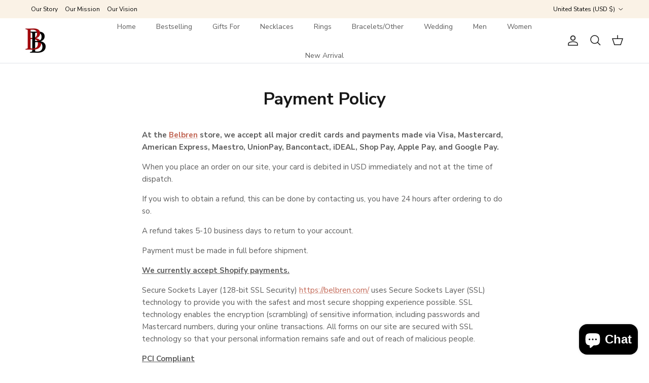

--- FILE ---
content_type: text/javascript
request_url: https://belbren.com/cdn/shop/t/71/assets/pop-up.aio.min.js?v=69478620737290192531737550075
body_size: -188
content:
/*
Generated time: November 29, 2024 17:07
This file was created by the app developer. Feel free to contact the original developer with any questions. It was minified (compressed) by AVADA. AVADA do NOT own this script.
*/
function setCookie(e,t,s){let o="";var i;s&&((i=new Date).setTime(i.getTime()+24*s*60*60*1e3),o="; expires="+i.toUTCString()),document.cookie=`${encodeURIComponent(e)}=${encodeURIComponent(t)}${o}; path=/; SameSite=None; Secure`}function getCookie(e){e=("; "+document.cookie).split(`; ${e}=`);return 2===e.length?e.pop().split(";").shift():null}customElements.get("pop-up")||customElements.whenDefined("modal-dialog").then(()=>{class e extends Modal{constructor(){super(),this.cookie=this.id+"-dismissed",Shopify.designMode?(document.addEventListener("shopify:section:select",e=>{e.target===this.closest(".shopify-section")&&this.open()}),document.addEventListener("shopify:section:deselect",this.close.bind(this))):getCookie(this.cookie)||"true"!==this.dataset.showOnMobile&&!theme.mediaMatches.md||(this.querySelector(".alert")?this.open():"delay"===this.dataset.trigger?setTimeout(()=>this.open(),1e3*Number(this.dataset.delay)):"exit"===this.dataset.trigger&&theme.mediaMatches.md&&(this.mouseLeaveHandler=this.mouseLeaveHandler||this.handleMouseLeave.bind(this),document.body.addEventListener("mouseleave",this.mouseLeaveHandler)))}disconnectedCallback(){this.mouseLeaveHandler&&document.body.removeEventListener("mouseleave",this.mouseLeaveHandler)}handleMouseLeave(e){e.clientY<0&&!getCookie(this.cookie)&&this.open()}close(){super.close(),setCookie(this.cookie,!0,this.dataset.dismissDays)}}customElements.define("pop-up",e)});

--- FILE ---
content_type: text/javascript
request_url: https://belbren.com/cdn/shop/t/71/assets/main-search.aio.min.js?v=98843736914406551111737550075
body_size: 581
content:
/*
Generated time: November 29, 2024 17:07
This file was created by the app developer. Feel free to contact the original developer with any questions. It was minified (compressed) by AVADA. AVADA do NOT own this script.
*/
let MainSearch=class extends HTMLElement{constructor(){super(),this.querySelectorAll(".main-search__close").forEach(e=>{e.addEventListener("click",e=>{e.preventDefault(),document.body.classList.remove("show-search")})}),this.querySelector(".main-search__input").addEventListener("keyup",e=>{"Escape"===e.key&&this.querySelector(".main-search__close").dispatchEvent(new Event("click"))}),"true"===this.dataset.quickSearch&&this.initQuickSearch()}initQuickSearch(){let s=this.querySelector(".main-search__input"),r=500,l=8,a="true"===this.dataset.quickSearchMeta,c=-1,h=null;var e=()=>{let n=this.querySelector(".main-search__results"),t=s.value;if(t.length&&t!==this.oldSearchValue){this.oldSearchValue=t,null!==h&&(h.abort("Existing request not needed"),h=null),clearTimeout(c);var e=s.closest("form");let i=new URL(e.action);new URLSearchParams(new FormData(e)).forEach((e,t)=>{i.searchParams.set(t,e)}),this.classList.remove("main-search--has-results","main-search--results-on-multiple-lines","main-search--no-results"),this.classList.add("main-search--loading"),this.querySelector(".main-search__results-spinner")||(n.innerHTML='<div class="main-search__results-spinner"><div class="loading-spinner"></div></div>'),c=setTimeout(()=>{h=new AbortController;let e;theme.Shopify.features.predictiveSearch?((e=new URL(theme.routes.base+theme.routes.predictiveSearch)).searchParams.set("q",t),e.searchParams.set("section_id","predictive-search"),e.searchParams.set("resources[limit]",l),e.searchParams.set("resources[options][fields]",a?"title,product_type,variants.title,vendor,tag,variants.sku":"title,product_type,variants.title,vendor")):(e=new URL(i)).searchParams.set("section_id","main-search"),fetch(e,{method:"get",signal:h.signal}).then(e=>{if(e.ok)return e.text();throw new Error("HTTP error! Status: "+e.status)}).then(e=>{var t=document.createElement("template");t.innerHTML=e;let s=null,r=(s=theme.Shopify.features.predictiveSearch?t.content.querySelector(".product-grid"):t.content.querySelector(".section-search-template .product-grid"),h=null,this.classList.remove("main-search--has-results","main-search--results-on-multiple-lines","main-search--no-results"),n.innerHTML="",document.createElement("div")),a=(r.className="main-search__results__products collection-listing c-2",r.innerHTML="<div></div>",document.createElement("div"));a.className="main-search__results__pages",r.firstElementChild.className=s.className,s.querySelectorAll(".product-block:not(.collection-block):not(.page-block)").forEach((e,t)=>{t<=l&&(e.classList.add("main-search-result"),e.querySelectorAll(".btn.quickbuy-toggle").forEach(e=>e.remove()),e.querySelectorAll(".quickbuy-toggle").forEach(e=>e.classList.remove("quickbuy-toggle")),r.firstElementChild.appendChild(e))}),s.querySelectorAll(".product-block.page-block").forEach(e=>{var t=document.createElement("a");t.className="main-search-result main-search-result--page",t.href=e.querySelector("a").href,t.innerHTML='<div class="main-search-result__text"></div>',t.firstElementChild.innerText=e.querySelector(".page-block__title").innerText,a.appendChild(t)}),this.classList.remove("main-search--loading");var e=!!r.querySelector(".main-search-result"),t=!!a.querySelector(".main-search-result");e||t?(this.classList.add("main-search--has-results"),this.classList.toggle("main-search--results-on-multiple-lines",4<r.querySelectorAll(".product-block").length),e&&n.appendChild(r),t&&((e=document.createElement("h6")).className="main-search-result__heading",e.innerHTML=theme.strings.generalSearchPages,a.insertAdjacentElement("afterbegin",e),n.appendChild(a)),(t=document.createElement("a")).className="main-search__results-all-link btn btn--secondary",t.href=i,t.innerHTML=theme.strings.generalSearchViewAll,n.appendChild(t)):(this.classList.add("main-search--no-results"),(e=document.createElement("div")).className="main-search__empty-message",e.innerHTML=theme.strings.generalSearchNoResultsWithoutTerms,n.appendChild(e))}).catch(e=>{console.warn(e)})},r)}else t.length||(this.oldSearchValue=t,null!==h&&(h.abort("Existing request not needed"),h=null),clearTimeout(c),this.classList.remove("main-search--has-results","main-search--results-on-multiple-lines","main-search--loading"),n.innerHTML="")};s.addEventListener("keyup",e.bind(this)),s.addEventListener("change",e.bind(this))}};window.customElements.define("main-search",MainSearch);